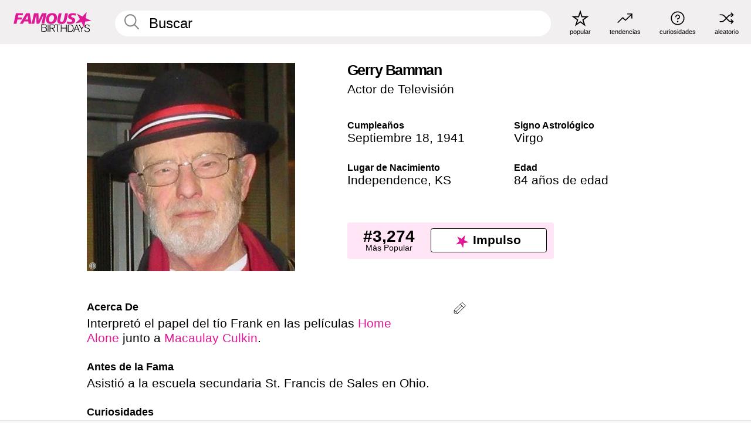

--- FILE ---
content_type: text/html; charset=UTF-8
request_url: https://es.famousbirthdays.com/people/gerry-bamman.html
body_size: 9632
content:
<!DOCTYPE html>
<html lang= "es">
  <head>
    <meta charset="utf-8">
    
    <link rel="preconnect" href="https://a.pub.network/" crossorigin />
    <link rel="preconnect" href="https://d.pub.network/" crossorigin />
    
     
            <link rel="preload" href="https://www.famousbirthdays.com/faces/bamman-gerry-image.jpg" as="image" imagesrcset="https://www.famousbirthdays.com/thumbnails/bamman-gerry-medium.jpg 190w, https://www.famousbirthdays.com/thumbnails/bamman-gerry-large.jpg 250w, https://www.famousbirthdays.com/faces/bamman-gerry-image.jpg 300w" imagesizes="(max-width: 767px) 300px, 300px" fetchpriority="high">
          
    
    
    <meta name="viewport" content="width=device-width, initial-scale=1">
        <title>Gerry Bamman Edad, Familia, Biografía | Famous Birthdays</title>
        <meta name="description" content="Interpretó el papel del tío Frank en las películas Home Alone junto a Macaulay Culkin.">

    <link rel="icon" href="/favicon.ico" sizes="any">
    <link rel="icon" href="/favicon.svg?3" type="image/svg+xml">
    <link rel="icon" href="/favicon-32.png?3" sizes="32x32" type="image/png">
    <link rel="apple-touch-icon" href="https://es.famousbirthdays.com/apple-touch-icon.png">

          <script type="application/ld+json">
    {"@context":"https://schema.org","@type":"Person","@id":"https://es.famousbirthdays.com/people/gerry-bamman.html#person","url":"https://es.famousbirthdays.com/people/gerry-bamman.html","name":"Gerry Bamman","givenName":"Gerry","familyName":"Bamman","image":{"@type":"ImageObject","url":"https://www.famousbirthdays.com/faces/bamman-gerry-image.jpg"},"sameAs":["https://en.wikipedia.org/wiki/Gerry_Bamman"],"description":"Interpretó el papel del tío Frank en las películas Home Alone junto a Macaulay Culkin.","jobTitle":"Actor de Televisión","birthDate":"1941-09-18","birthPlace":{"@type":"Place","name":"Independence, Kansas, Estados Unidos"}}</script>

<script type="application/ld+json">
{
    "@context": "https://schema.org",
    "@type": "WebPage",
    "url": "https://es.famousbirthdays.com/people/gerry-bamman.html",
    "name": "Gerry Bamman Edad, Familia, Biografía | Famous Birthdays",
    "description": "Descubre más sobre Gerry Bamman: su cumpleaños, lo que hizo antes de la fama, su vida de familia, curiosidades, popularidad y más.",
    "inLanguage": "es",
    "primaryImageOfPage": {
        "@type": "ImageObject",
        "url": "https://www.famousbirthdays.com/faces/bamman-gerry-image.jpg"
    },
    "mainEntity": {
        "@id": "https://es.famousbirthdays.com/people/gerry-bamman.html#person"
    }
}
</script>
    
    <script type="application/ld+json"> {
    "@context": "https://schema.org",
    "@graph": [
        {
            "@type": "Organization",
            "@id": "https://www.famousbirthdays.com/#organization",
            "name": "Famous Birthdays",
            "url": "https://www.famousbirthdays.com/",
            "logo": {
                "@type": "ImageObject",
                "url": "https://www.famousbirthdays.com/apple-touch-icon.png",
                "width": 180,
                "height": 180
            },
            "sameAs": [
                "https://www.instagram.com/famousbirthdays",
                "https://www.tiktok.com/@famousbirthdays",
                "https://twitter.com/famousbirthdays",
                "https://www.youtube.com/@famousbirthdays"
            ]
        },
        {
            "@type": "WebSite",
            "@id": "https://es.famousbirthdays.com/#website",
            "url": "https://es.famousbirthdays.com/",
            "name": "Famous Birthdays",
            "inLanguage": "es",
            "publisher": {
                "@id": "https://www.famousbirthdays.com/#organization"
            }
        }
    ]
} </script>

    <link rel="manifest" href="/manifest.json">

        <style id="critical-universal">
      :root{--colorWhite:#fff;--colorBlack:#000;--colorPink:#df1995;--colorWhitePink:#ffe5f5;--colorLightPink:#ffd2ef;--colorGrey:#f1efef;--colorDarkerGrey:#868686}*,*::before,*::after{box-sizing:border-box}html,body{margin:0;padding:0}html{font-size:4.1026vw}body{font-family:Helvetica,sans-serif;background:var(--colorWhite);color:var(--colorBlack);width:100%;font-size:1.6rem;line-height:1.2;-webkit-font-smoothing:antialiased;-moz-osx-font-smoothing:grayscale}img,picture{display:block;max-width:100%;height:auto}main{display:block;max-width:1600px;margin:0 auto;padding:5.5rem 0 1.25rem}a{color:var(--colorPink);text-decoration:none}h1 a,h2 a,h3 a,h4 a,h5 a{color:var(--colorBlack);text-decoration:none}p{margin:0}.type-36-b{font-size:1.75rem;line-height:1.05;font-weight:700;letter-spacing:-.01em}.type-34{font-size:1.75rem;line-height:100%;font-weight:700;letter-spacing:-.0625em}.type-28{font-size:1.75rem;line-height:1;font-weight:700}.type-24-26,.type-24-26-small{font-size:1.5rem;line-height:1.1}.type-16-18{font-size:1rem;line-height:1;font-weight:700}.type-16-18-small{font-size:1rem;line-height:1.1;font-weight:700}.type-20-24{font-size:1.25rem;line-height:1.2}.type-14-16{font-size:.875rem;line-height:.9}.type-36{font-size:2rem;line-height:.9;font-weight:700}.site-header{background-color:var(--colorGrey);padding:1.125rem 1rem;display:flex;align-items:center;justify-content:space-between;position:fixed;width:100%;box-sizing:border-box;z-index:3}.site-header__home{margin-right:1rem;width:2.625rem}.site-header__logo{display:none;height:3.5rem}.site-header__logo svg{display:block;width:9.625rem;height:2.5rem}.site-header__logo-mobile{display:flex;width:2.875rem;height:2.875rem;color:var(--colorPink)}.site-header__logo-mobile svg{display:block;width:2.875rem;height:2.875rem}.site-navigation{align-items:center;flex-basis:23.125rem;justify-content:space-between;display:none}.site-navigation a{margin-left:2.25rem;color:var(--colorBlack);text-decoration:none;text-transform:lowercase}.site-navigation a svg{margin:0 auto;display:block;max-width:100%;max-height:100%;fill:transparent}.site-navigation a svg.icon--popular{width:2.125rem;height:2.125rem}.site-navigation a svg.icon--trending{width:1.8125rem;height:1.125rem}.site-navigation a svg.icon--qa{width:1.5625rem;height:1.4375rem}.site-navigation a svg.icon--trivia{width:1.6875rem;height:1.6875rem}.site-navigation a svg.icon--random{width:1.75rem;height:1.4375rem}.site-navigation a span{margin-top:.125rem;display:none;text-align:center;font-size:.75rem;line-height:1.1;white-space:nowrap}.site-navigation a .site-navigation__icon{margin:0;display:flex;height:2.25rem;justify-content:center;align-items:center}.search{display:flex;width:100%;padding:0;position:relative}.search fieldset{margin:0;padding:0;border:0;width:100%;display:flex;position:relative;height:2.75rem}.search fieldset input{display:flex;width:100%;padding:.5rem 0 .5rem 1.125rem;box-sizing:border-box;border-radius:1.875rem;color:var(--colorBlack);border:.125rem solid var(--colorWhite);background-color:var(--colorWhite);appearance:none}.search fieldset input.search-bar{height:3.125rem;line-height:3.125rem;padding-top:0;padding-bottom:0}.search fieldset input::-webkit-search-decoration,.search fieldset input::-webkit-search-cancel-button,.search fieldset input::-webkit-search-results-button,.search fieldset input::-webkit-search-results-decoration{display:none!important}.search-button{margin:0;padding:0;border:0;background:none;position:absolute;right:1.125rem;top:50%;transform:translateY(-50%);cursor:pointer;color:var(--colorDarkerGrey)}.search-button svg{display:block;width:1.125rem;height:1.125rem}.search-suggestions{display:none}.side-paddings{padding:0 1rem}.columns-2,.columns-3{display:grid;grid-template-columns:1fr;grid-gap:1rem}.section-row{margin-bottom:3rem}.section-row>h1{padding-inline:1rem}.sr-only{position:absolute!important;width:1px!important;height:1px!important;padding:0!important;margin:-1px!important;overflow:hidden!important;clip:rect(0,0,0,0)!important;white-space:nowrap!important;border:0!important}@media(min-width:768px){html{font-size:1.1111vw}body{font-size:1.5rem}main{padding-bottom:2.25rem;min-height:calc(100vh - 13.25rem);box-sizing:border-box}.type-24-26,.type-24-26-small{font-size:2rem}.type-16-18{font-size:1.125rem;line-height:1.2}.type-16-18-small{font-size:1.125rem}.type-20-24{font-size:1.5rem}.type-14-16{font-size:1rem;line-height:1.1}.site-header{padding:.875rem 1.5rem}.site-header__home{margin-right:2.625rem;flex-basis:9.6666875rem;width:9.625rem}.site-header__logo{display:flex;align-items:center}.site-header__logo-mobile{display:none}.site-navigation{display:flex}.site-navigation a span{display:block}.search fieldset input{width:100%;padding:.75rem 0 .75rem 1.25rem}.search-button svg{width:1.8125rem;height:1.8125rem}.layout--is-medium-narrow{padding-left:4.5rem;padding-right:4.5rem}.layout--is-narrow{padding-left:8.875rem;padding-right:8.875rem}.side-paddings{padding:0 1.5rem}.columns-2{grid-template-columns:repeat(2,1fr);grid-column-gap:1.5rem}.columns-3{grid-template-columns:repeat(3,1fr);grid-column-gap:1.5rem}.section-row{margin-bottom:1.5rem}}@media(min-width:1600px){html{font-size:16px}}.tiles{margin-bottom:1rem;display:grid;grid-template-columns:repeat(2,1fr);row-gap:1rem}.tiles--gap-Y{column-gap:1rem}.tile{width:100%;position:relative;display:block;text-decoration:none;color:var(--colorBlack)}.tile p{margin:0}.tile p:first-of-type{margin-bottom:.25rem}.tile__picture{margin-bottom:.75rem;border-radius:1.875rem;overflow:hidden;max-width:100%;aspect-ratio:1 / 1}.profile-video-thumbnail{aspect-ratio:16/9}.tile__picture picture,.tile__picture img{display:block;width:100%;height:100%;object-fit:cover;object-position:center}.tile:nth-child(7){display:none}.tile__item{min-width:0}.tile__star-ranking{position:absolute;top:-.85rem;left:-.85rem;color:var(--colorLightPink)}.tile__star-ranking svg{display:block;width:3.25rem;height:3.25rem}.tile__star-ranking span{color:var(--colorBlack);position:absolute;top:50%;left:50%;transform:translate(-66%,-50%)}.tiles-module{padding:0 1rem}.tiles-module h2{margin:0 0 1rem 0}.tiles-module--no-paddings{padding:0}.tiles-module--capitalized h2,.tiles-module--capitalized h1{text-transform:uppercase}@media(min-width:768px){.tiles{grid-template-columns:repeat(6,1fr);row-gap:1.5rem}.tiles--gap-Y{column-gap:1.5rem}.tile:nth-child(7){display:block}.tile__star-ranking{display:block;top:-1.5rem;left:-1.5rem}.tile__star-ranking svg{width:4.375rem;height:4.375rem}.tiles-module{padding:0 1.5rem}}.todays-birthdays-module h1{margin:1.5rem 0 1.25rem 0;padding:0 1rem;text-transform:uppercase}.todays-birthdays-module .todays-birthdays-module__row:last-of-type{display:none}@media(min-width:768px){.todays-birthdays-module h1{margin:1.5rem 0;padding:0 1.5rem}.todays-birthdays-module .todays-birthdays-module__row:first-of-type .tile__item:last-of-type{display:none}.todays-birthdays-module .todays-birthdays-module__row:last-of-type{display:block}}.bio-module h1{margin:0}.bio-module h1 span{display:block}.bio-module .bio-module__profession{margin:0}.bio-module__info{padding:0 1rem}.bio-module .picture{margin-bottom:1.5rem}.bio-module .picture picture,.bio-module .picture img{display:block;width:100%;height:auto}.bio-module__person-attributes{margin-top:2rem;display:grid;grid-template-columns:1fr 1fr;grid-gap:1.125rem}.bio-module__person-attributes p{margin:0}.bio-module__person-attributes p span{display:block}.bio-module a{color:var(--colorBlack);text-decoration:none}.bio-module__full-name,.bio-module__person-attributes .type-16-18{text-transform:none}@media(min-width:768px){.bio-module{padding:2rem 1.5rem 0 1.5rem;display:flex;justify-content:space-between}.bio-module h1{margin-bottom:.625rem}.bio-module__info{padding:0}.bio-module .column:nth-child(2){margin-left:3.5rem;flex:0 0 38rem}.bio-module .picture{margin-bottom:0}.bio-module__person-attributes{margin-top:2.75rem;grid-gap:2rem}}.profile-pictures-carousel__randomizer{position:absolute;top:1rem;right:1rem;display:block;z-index:2}.profile-pictures-carousel__randomizer a{color:var(--colorBlack);background-color:rgba(241,239,239,.4);width:2.5rem;height:2.5rem;display:flex;align-items:center;justify-content:center;border-radius:50%}.profile-pictures-carousel__randomizer svg{display:block;width:1.625rem;height:1.25rem}.profile-pictures-carousel__share{position:absolute;top:.5rem;display:none}.profile-pictures-carousel__share a{color:var(--colorBlack);background-color:rgba(241,239,239,.4);width:2.5rem;height:2.5rem;display:flex;align-items:center;justify-content:center;border-radius:50%}.profile-pictures-carousel__share svg{display:block;width:1.625rem;height:1.625rem}.profile-pictures-carousel{margin-bottom:1.5rem;width:100%;aspect-ratio:404/394;position:relative;overflow:hidden}.profile-pictures-carousel>input,.profile-pictures-carousel>label{position:absolute;opacity:0;pointer-events:none}.profile-pictures-carousel__viewport{display:flex;width:100%;height:100%;overflow-x:scroll;overflow-y:hidden;scroll-snap-type:x mandatory;scroll-behavior:smooth;scrollbar-width:none}.profile-pictures-carousel__viewport::-webkit-scrollbar{display:none}.profile-pictures-carousel__viewport>.profile-pictures-carousel__slide{display:flex;justify-content:center;align-items:center;flex:0 0 100%;scroll-snap-align:center}.profile-pictures-carousel__slide img{display:block;width:100%;height:100%;object-fit:cover}@media(max-width:767px){.profile-pictures-carousel{aspect-ratio:initial;justify-content:center;display:flex}.profile-pictures-carousel__viewport{max-width:320px;min-height:320px}.profile-pictures-carousel__viewport>.profile-pictures-carousel__slide{flex:0 0 100%}}.slide-anchor,input.slide-anchor,input[type="radio"].slide-anchor{display:none!important}.profile-pictures-carousel__controls,.profile-pictures-carousel__control-arrows,.profile-pictures-carousel__swipe-indicator,.profile-pictures-carousel__randomizer,.profile-pictures-carousel__share{display:none}@media(min-width:768px){.profile-pictures-carousel{width:90%;overflow:visible}.profile-pictures-carousel>label{position:static;opacity:1;pointer-events:auto}.profile-pictures-carousel__viewport{overflow:hidden;scroll-snap-type:none;scroll-behavior:unset}.profile-pictures-carousel__viewport>.profile-pictures-carousel__slide{scroll-snap-align:end}}.bio-module__boost-block,.group-info-module__boost-block{margin-top:2.5rem;max-width:24.75rem}.boost-block{padding:.75rem .875rem;display:grid;grid-template-columns:1fr 1fr;grid-gap:.875rem;align-items:center;border-radius:.25rem;background:var(--colorWhitePink);color:var(--colorBlack)}.boost-block p{margin:0;text-align:center}.boost-block p span{display:block}.boost-block__rank.type-36{font-size:2rem}button{margin:0;padding:0;border:none;background:none;font-family:inherit;font-size:100%;line-height:1.15}.bar-button{padding:.875rem 3rem;border:.0625rem solid var(--colorBlack);display:flex;align-items:center;justify-content:center;border-radius:.25rem;background:var(--colorWhite);color:var(--colorBlack);cursor:pointer;font-size:1.75rem;line-height:1;font-weight:700;box-sizing:border-box}.bar-button .icon{margin-right:.25rem}.bar-button .icon svg{display:block;width:1.5rem;height:1.5rem}#btn-boost,.btn-group-boost{padding:.625rem 3rem;font-size:1.5rem}@media(min-width:768px){.bio-module__boost-block{margin-top:4.125rem}}.ranking-item{margin-bottom:.625rem;padding:.25rem .5rem;display:flex;justify-content:space-between;align-items:center;background:var(--colorGrey);border-radius:.625rem;text-decoration:none;color:var(--colorBlack)}.ranking-item__profile{display:flex;align-items:center;width:72%;height:4.4rem}.ranking-item__picture{margin:0 .75rem 0 .25rem;border-radius:1.875rem;overflow:hidden;flex:0 0 20%;aspect-ratio:1/1}.ranking-item__picture img{display:block;width:100%;height:auto}@media(min-width:768px){.ranking-item__picture{flex:0 0 25%}}</style>
        <link rel="preload" href="/static/css/combined.min.css?v507" as="style" onload="this.onload=null;this.rel='stylesheet'">
    <noscript><link rel="stylesheet" href="/static/css/combined.min.css?v507"></noscript>

  

        
          <link rel="canonical" href="https://es.famousbirthdays.com/people/gerry-bamman.html"/>
    
          <script data-cfasync="false" type="text/javascript">
    var freestar = freestar || {};
    freestar.queue = freestar.queue || [];
    freestar.config = freestar.config || {};
    freestar.config.enabled_slots = [];
    freestar.initCallback = function () { (freestar.config.enabled_slots.length === 0) ? freestar.initCallbackCalled = false : freestar.newAdSlots(freestar.config.enabled_slots) }
</script>
<script>
var useSSL="https:"==document.location.protocol</script>
    
           
      
      <meta property="og:site_name" content="Famous Birthdays">
      <meta property="og:type" content="profile">
      <meta property="og:url" content="https://es.famousbirthdays.com/people/gerry-bamman.html">
      <meta property="og:title" content="Descubre más sobre Gerry Bamman">
      <meta property="og:description" content="Interpretó el papel del tío Frank en las películas Home Alone junto a Macaulay Culkin.">

      <meta property="og:image" content="https://www.famousbirthdays.com/faces/bamman-gerry-image.jpg">
      <meta property="og:image:alt" content="Descubre más sobre Gerry Bamman">
      
      
      
      
      
            <meta property="profile:first_name" content="Gerry">
                  <meta property="profile:last_name" content="Bamman">
      
      <meta name="twitter:card" content="summary_large_image">
      <meta name="twitter:site" content="@famousbirthdays">
      <meta name="twitter:title" content="Descubre más sobre Gerry Bamman">
      <meta name="twitter:description" content="Interpretó el papel del tío Frank en las películas Home Alone junto a Macaulay Culkin.">
      <meta name="twitter:image" content="https://www.famousbirthdays.com/faces/bamman-gerry-image.jpg">
      <meta name="twitter:image:alt" content="Descubre más sobre Gerry Bamman">

    
    


    
  </head>
  <body>
    <div class="site-header">
  <a href="/" class="site-header__home" aria-label="To Famous Birthdays homepage">
    <span class="site-header__logo">
      <svg class="icon icon--logo-fb">
        <use xlink:href="/static/fonts/famous-icons.svg#icon-logo-fb"></use>
      </svg>
    </span>
    <span class="site-header__logo-mobile">
      <svg class="icon icon--logo-fb-mobile">
        <use xlink:href="/static/fonts/famous-icons.svg#icon-logo-fb-mobile"></use>
      </svg>
    </span>
  </a>
  <form id="fb_search" class="search  " role="form" name="fb_search" action="/search" method="post">
	<fieldset>
	    <input autocomplete="off" id="main-search" type="search" name="q" placeholder=" Buscar " class="type-24-26 search-bar"  aria-label="Enter Celebrity or Date" maxlength="80"  data-dark_theme="0" >
	    <div class="search-button">
	      <svg class="icon icon--search">
	        <use xlink:href="/static/fonts/famous-icons.svg#icon-search"></use>
	      </svg>
	    </div>  
	    <button type="submit" class="search-submit" aria-label="Search"></button>
	    <ul  id="autocomplete-suggestions"  class="autocomplete-suggestions search-suggestions " ></ul>
	    
	</fieldset>
</form>



  <div class="site-navigation">
    <a href="/most-popular-people.html" title="popular">
      <span class="site-navigation__icon">
        <svg class="icon icon--popular">
          <use xlink:href="/static/fonts/famous-icons.svg#icon-popular"></use>
        </svg>
      </span>
      <span>popular</span>
    </a>
    <a href="/trending" title="tendencias ">
      <span class="site-navigation__icon">
        <svg class="icon icon--trending">
          <use xlink:href="/static/fonts/famous-icons.svg#icon-trending"></use>
        </svg>
      </span>
      <span>tendencias </span>
    </a>

        <a href="/trivia" title="curiosidades">
      <span class="site-navigation__icon">
        <svg class="icon icon--trivia">
          <use xlink:href="/static/fonts/famous-icons.svg#icon-trivia"></use>
        </svg>
      </span>
      <span>curiosidades</span>
    </a>
    <a id="random-person" href="#" title="aleatorio" class="random-person">
      <span class="site-navigation__icon">
        <svg class="icon icon--random">
          <use xlink:href="/static/fonts/famous-icons.svg#icon-random"></use>
        </svg>
      </span>
      <span>aleatorio</span>
    </a>
  </div>
</div>
    <main class=" layout--is-narrow ">
       <div class="section-row modifierSize section-row--size-xs section-half-bottom">
	<div class="bio-module ">
		<div class="column">
			
												<div class="profile-pictures-carousel">
					<input name="profile-pictures-carousel" id="slide-0" type="radio" class="slide-anchor" checked>
					<div class="profile-pictures-carousel__viewport">
						<div class="profile-pictures-carousel__slide slide-0">
							<img src="https://www.famousbirthdays.com/faces/bamman-gerry-image.jpg" srcset="https://www.famousbirthdays.com/thumbnails/bamman-gerry-medium.jpg 190w, https://www.famousbirthdays.com/thumbnails/bamman-gerry-large.jpg 250w, https://www.famousbirthdays.com/faces/bamman-gerry-image.jpg 300w" sizes="(max-width: 767px) 300px, 300px" width="300" height="300" alt="Gerry Bamman Profile Picture" loading="eager" fetchpriority="high" decoding="async">
						</div>
					</div>
					<div class="profile-pictures-carousel__share share-control-0 hidden-sm hidden-md hidden-lg"><a id="share-person-mobile-single" href="#" title="Share" class="share-person-mobile" data-share-url="https://es.famousbirthdays.com/people/gerry-bamman.html"><svg class="icon icon--share" width="24" height="24" viewBox="0 0 24 24" fill="currentColor" xmlns="http://www.w3.org/2000/svg"><path d="M14.54 6.62L12 4.08l-2.54 2.54-.67-.67L12 2.74l3.21 3.21z"></path><path d="M11.5 3.5h1v10h-1z"></path><path d="M16.8 19.2H7.2c-.81 0-1.44-.63-1.44-1.44V9.12c0-.81.63-1.44 1.44-1.44h3.36v.96H7.2c-.29 0-.48.19-.48.48v8.64c0 .29.19.48.48.48h9.6c.29 0 .48-.19.48-.48V9.12c0-.29-.19-.48-.48-.48h-3.36v-.96h3.36c.81 0 1.44.63 1.44 1.44v8.64c0 .81-.63 1.44-1.44 1.44z"></path></svg></a></div>
					<div class="profile-pictures-carousel__randomizer hidden-sm hidden-md hidden-lg"><a id="random-person-mobile" href="#" title="Random" class="random-person-mobile"><svg class="icon icon--random"><use xlink:href="/static/fonts/famous-icons.svg#icon-random"></use></svg></a></div>
				</div>
							
						    <div class="icon-trivia-touch-region">
			    </div>
				<svg class="icon icon--trivia img-src">
					<use xlink:href="/static/fonts/famous-icons.svg#icon-img-src"></use>
				</svg>
				<div class="img-src-overlay">
					

					<div class="img-src-overlay-content">
												<a href="https://www.flickr.com/photos/greg2600/40443373313/" target="_blank" rel="noopener" rel="nofollow">Fuente</a>
																		&nbsp;&nbsp;
						<a href="https://creativecommons.org/licenses/by-sa/2.0/deed.en" target="_blank" rel="noopener" rel="nofollow">Licencia</a>
											</div>
				
				</div>
					</div>

		<div class="column">
			<div class="bio-module__info">
				<h1 class="type-34">
		        <span class="bio-module__full-name">Gerry Bamman</span>
		        						      </h1>
		      				<p class="type-20-24 bio-module__profession">
					<a href="https://es.famousbirthdays.com/profession/tvactor.html"> 
						Actor de Televisión
					</a>
				</p>
			  
			  	<div class="bio-module__person-attributes">
			  					  		<p>
			          <span class="type-16-18">
			          	 Cumpleaños 			          </span>
			          <span>
			          																<a href="/september18.html">Septiembre 18</a>,    <a href="/year/1941.html">1941</a> 									          </span>
			        </p>
			        
			        			        <p>
			          <span class="type-16-18">Signo Astrológico</span>
			          <span><a  href="/astrology/virgo.html">Virgo</a></span>
			        </p>
			        
			        <p>
			          <span class="type-16-18">Lugar de Nacimiento</span>
			          <span>
			          																Independence,
													
																														<a href="/birthplace/kansas.html">  KS </a>
																								          </span>
			        </p>

			        			        <p>
			          <span class="type-16-18">Edad </span>
			          <span><a href="/age/84.html">84 años de edad</a></span>
			        </p>
			        			  	</div>
			</div>

						<div class="bio-module__boost-block">
				<div class="boost-block type-14-16">
					<p>
			          <span class="boost-block__rank type-36">#3,274</span>
			          <span>Más Popular</span>
			        </p>
			        <button id="btn-boost" class="bar-button type-28 btn-boost" type="button">
			        	<span class="icon">
					      <svg class="icon icon--logo-fb-mobile">
					        <use xlink:href="/static/fonts/famous-icons.svg#icon-logo-fb-mobile"></use>
					      </svg>
					    </span>
				    	<span>Impulso</span>
				    </button>
				</div>
							</div>
					</div>
	</div>
</div>

<div class="section-row modifierSize section-row--size-s section-no-bottom">
	<div class="about-container">
		<div class="about">
			<div class="about-module section-half-bottom-desktop">
				<h2>Acerca De </h2>
  				<p>Interpretó el papel del tío Frank en las películas <a href="https://es.famousbirthdays.com/movies/home-alone.html">Home Alone</a> junto a <a href="https://es.famousbirthdays.com/people/macaulay-culkin.html">Macaulay Culkin</a>.</p>

  				<h2>Antes de la Fama</h2>
				<p>Asistió a la escuela secundaria St. Francis de Sales en Ohio.</p>

				<h2>Curiosidades</h2>
				<p>Interpretó el papel del abogado Stan Gillum en la serie de TV dramática <a href="https://es.famousbirthdays.com/shows/svu.html">Law & Order: Special Victims Unit</a>.</p>

				<h2>Vida Familiar</h2>
				<p>Tiene un hijo con su ex esposa Emily Mann, con quien se casó en 1981.</p>

				<h2>Asociación</h2>
				<p >Apareció en la película A Secret Promise junto a Ron Silver.</p>


				
								<div class="inline-banners inline-banners-profile hidden-md hidden-lg">
					<div align="center" data-freestar-ad="__300x250" id="famousbirthdays_incontent_4">
  <script data-cfasync="false" type="text/javascript">
    freestar.config.enabled_slots.push({ placementName: "famousbirthdays_incontent_4", slotId: "famousbirthdays_incontent_4" });
  </script>
</div>



				</div>
								
				<a id="btn-edit" href="#" class="to-edit btn-edit" data-url="gerry-bamman.html" title="Send Suggestion">
					<svg class="icon icon--pencil">
					  	<use xlink:href="/static/fonts/famous-icons.svg#icon-pencil"></use>
					</svg>
				</a>
			</div>

			
			
		</div>
      
		<div class="banners profile-sidebar">
			<div align="center" data-freestar-ad="__300x600" id="famousbirthdays_siderail_right_1">
  <script data-cfasync="false" type="text/javascript">
    freestar.config.enabled_slots.push({ placementName: "famousbirthdays_siderail_right_1", slotId: "famousbirthdays_siderail_right_1" });
  </script>
</div>



			
					</div>
	</div>
</div>

<div class="section-row modifierSize section-row--size-s">
	<div class="popularity-module">
		<h2 class="type-30-32">
			Popularidad 

			 
				 
					<a  href="/trending/top5000"  class="btn-trend">
						<svg class="icon icon--trending">
							<use xlink:href="/static/fonts/famous-icons.svg#icon-arrow-up"></use>
						</svg>
						 
							22
											
					</a>
				 
			

			

		</h2>
		<div class="columns-3 popularity-module__inner">
			<div class="column">
																<a class="ranking-item ranking-item--theme-LightPink ranking-item--size-s" href="/most-popular-people.html">
						  <span class="ranking-item__profile type-24-26">
						    
						    <span class="ranking-item__label">Más Popular</span>
						  </span>
						  <span class="ranking-item__rank type-36">
						   #3,274
						  </span>
						</a>
																					<a class="ranking-item ranking-item--theme-LightPink ranking-item--size-s" href="/september18.html">
						  <span class="ranking-item__profile type-24-26">
						    
						    <span class="ranking-item__label">Nacidos en Septiembre 18</span>
						  </span>
						  <span class="ranking-item__rank type-36">
						   #12
						  </span>
						</a>
																																																	
			</div>
			<div class="column">
																																		<a class="ranking-item ranking-item--theme-BabyPink ranking-item--size-s" href="/age/84.html">
						  <span class="ranking-item__profile type-24-26">
						    
						    <span class="ranking-item__label">84 Años</span>
						  </span>
						  <span class="ranking-item__rank type-36">
						   #5
						  </span>
						</a>
																					<a class="ranking-item ranking-item--theme-PalePink ranking-item--size-s" href="/birthplace/kansas.html">
						  <span class="ranking-item__profile type-24-26">
						    
						    <span class="ranking-item__label">Nacidos en Kansas</span>
						  </span>
						  <span class="ranking-item__rank type-36">
						   #9
						  </span>
						</a>
																															
			</div>
			<div class="column">
																																																				<a class="ranking-item ranking-item--theme-BlushPink ranking-item--size-s" href="/names/gerry.html">
						  <span class="ranking-item__profile type-24-26">
						    
						    <span class="ranking-item__label">Primer Nombre Gerry</span>
						  </span>
						  <span class="ranking-item__rank type-36">
						   #1
						  </span>
						</a>
																					<a class="ranking-item ranking-item--theme-MiddletonPink ranking-item--size-s" href="/profession/from/actor-kansas.html">
						  <span class="ranking-item__profile type-24-26">
						    
						    <span class="ranking-item__label">Actor Nacidos en Kansas</span>
						  </span>
						  <span class="ranking-item__rank type-36">
						   #4
						  </span>
						</a>
													
			</div>
		</div>
	</div>
</div>






	<div class="section-row  modifierSize section-row--size-xs section-half-bottom ">
		<div class="tiles-module grid-item-aspect-1-1">
			<h2 class="type-30-32">
				 Los Fans de Gerry Bamman También Vieron 			</h2>
			<div class="tiles tiles--columns-4 tiles--gap-Y tiles--only-last-4-mobile">

												<div class="tile__item">
					<a class="tile" href="https://es.famousbirthdays.com/people/macaulay-culkin.html">
						<div class="tile__picture">
								<img src="https://www.famousbirthdays.com/thumbnails/culkin-m-medium.jpg" srcset="https://www.famousbirthdays.com/thumbnails/culkin-m-medium.jpg 190w, https://www.famousbirthdays.com/thumbnails/culkin-m-large.jpg 250w, https://www.famousbirthdays.com/faces/culkin-m-image.jpg 300w" sizes="(max-width: 767px) 160px, 300px" width="190" height="190" alt="Macaulay Culkin" loading="lazy" decoding="async">
						</div>
							<p class="type-16-18-small">Macaulay Culkin</p>
													    	<p class="tile__description type-14-16">Actor de Cine</p>
						    						</a>
					</div>
								<div class="tile__item">
					<a class="tile" href="https://es.famousbirthdays.com/people/gary-kemp.html">
						<div class="tile__picture">
								<img src="https://www.famousbirthdays.com/thumbnails/kemp-gary-medium.jpg" srcset="https://www.famousbirthdays.com/thumbnails/kemp-gary-medium.jpg 190w, https://www.famousbirthdays.com/thumbnails/kemp-gary-large.jpg 250w, https://www.famousbirthdays.com/faces/kemp-gary-image.jpg 300w" sizes="(max-width: 767px) 160px, 300px" width="190" height="190" alt="Gary Kemp" loading="lazy" decoding="async">
						</div>
							<p class="type-16-18-small">Gary Kemp</p>
													    	<p class="tile__description type-14-16">Guitarrista</p>
						    						</a>
					</div>
								<div class="tile__item">
					<a class="tile" href="https://es.famousbirthdays.com/people/kevin-costner.html">
						<div class="tile__picture">
								<img src="https://www.famousbirthdays.com/thumbnails/costner-kevin-medium.jpg" srcset="https://www.famousbirthdays.com/thumbnails/costner-kevin-medium.jpg 190w, https://www.famousbirthdays.com/thumbnails/costner-kevin-large.jpg 250w, https://www.famousbirthdays.com/faces/costner-kevin-image.jpg 300w" sizes="(max-width: 767px) 160px, 300px" width="190" height="190" alt="Kevin Costner" loading="lazy" decoding="async">
						</div>
							<p class="type-16-18-small">Kevin Costner</p>
													    	<p class="tile__description type-14-16">Actor de Cine</p>
						    						</a>
					</div>
								<div class="tile__item">
					<a class="tile" href="https://es.famousbirthdays.com/people/linda-thompson.html">
						<div class="tile__picture">
								<img src="https://www.famousbirthdays.com/thumbnails/thompson-linda-medium.jpg" srcset="https://www.famousbirthdays.com/thumbnails/thompson-linda-medium.jpg 190w, https://www.famousbirthdays.com/thumbnails/thompson-linda-large.jpg 250w, https://www.famousbirthdays.com/faces/thompson-linda-image.jpg 300w" sizes="(max-width: 767px) 160px, 300px" width="190" height="190" alt="Linda Thompson" loading="lazy" decoding="async">
						</div>
							<p class="type-16-18-small">Linda Thompson</p>
													    	<p class="tile__description type-14-16">Actriz de Cine</p>
						    						</a>
					</div>
											</div>
		</div>
	</div>
	
	
			<div class="banners">
	<div align="center" data-freestar-ad="__300x250 __970x90" id="famousbirthdays_incontent_1">
  <script data-cfasync="false" type="text/javascript">
    freestar.config.enabled_slots.push({ placementName: "famousbirthdays_incontent_1", slotId: "famousbirthdays_incontent_1" });
  </script>
</div>



</div>	
	<div class="section-row ">
		<div class="tiles-module grid-item-aspect-1-1">
			<h2 class="type-30-32">
				   Gerry Bamman Es Miembro De   			</h2>
			<div class="tiles tiles--columns-4 tiles--gap-Y tiles--only-last-4-mobile">

														<div class="tile__item">
						<a class="tile" href="/movies/home-alone.html">
							<div class="tile__picture">
																<img src="https://www.famousbirthdays.com/group_images/thumbnails/home-alone-movie.jpg" srcset="https://www.famousbirthdays.com/group_images/thumbnails/home-alone-movie.jpg 190w, https://www.famousbirthdays.com/group_images/small/home-alone-movie.jpg 250w, https://www.famousbirthdays.com/group_images/crop/home-alone-movie.jpg 320w" sizes="(max-width: 767px) 160px, 300px" width="190" height="190" alt="Home Alone" loading="lazy" decoding="async">
															</div>
							<p class="type-16-18-small">Home Alone</p>
						</a>
					</div>
				
									<div class="tile__item">
						<a class="tile" href="/movies/home-alone-2.html">
							<div class="tile__picture">
																<img src="https://www.famousbirthdays.com/group_images/thumbnails/home-alone-2-movie.jpg" srcset="https://www.famousbirthdays.com/group_images/thumbnails/home-alone-2-movie.jpg 190w, https://www.famousbirthdays.com/group_images/small/home-alone-2-movie.jpg 250w, https://www.famousbirthdays.com/group_images/crop/home-alone-2-movie.jpg 320w" sizes="(max-width: 767px) 160px, 300px" width="190" height="190" alt="Home Alone 2: Lost in New York" loading="lazy" decoding="async">
															</div>
							<p class="type-16-18-small">Home Alone 2: Lost in New York</p>
						</a>
					</div>
				
									<div class="tile__item">
						<a class="tile" href="/movies/the-bodyguard.html">
							<div class="tile__picture">
																<img src="https://www.famousbirthdays.com/group_images/thumbnails/the-bodyguard-movie.jpg" srcset="https://www.famousbirthdays.com/group_images/thumbnails/the-bodyguard-movie.jpg 190w, https://www.famousbirthdays.com/group_images/small/the-bodyguard-movie.jpg 250w, https://www.famousbirthdays.com/group_images/crop/the-bodyguard-movie.jpg 320w" sizes="(max-width: 767px) 160px, 300px" width="190" height="190" alt="The Bodyguard" loading="lazy" decoding="async">
															</div>
							<p class="type-16-18-small">The Bodyguard</p>
						</a>
					</div>
				
									<div class="tile__item">
						<a class="tile" href="/age/84.html">
							<div class="tile__picture">
																<img src="https://www.famousbirthdays.com/thumbnails/nolte-nick-movieactor-medium.jpg" srcset="https://www.famousbirthdays.com/thumbnails/nolte-nick-movieactor-medium.jpg 190w, https://www.famousbirthdays.com/thumbnails/nolte-nick-movieactor-large.jpg 250w, https://www.famousbirthdays.com/faces/nolte-nick-movieactor-image.jpg 300w" sizes="(max-width: 767px) 160px, 300px" width="190" height="190" alt="84 Años" loading="lazy" decoding="async">
															</div>
							<p class="type-16-18-small">84 Años</p>
						</a>
					</div>
				
											</div>
		</div>
	</div>

	
	


	


	<div class="section-row">
		<div class="columns-2">
							<div class="column today-tiles-container">
					<div class="tiles-module">
						<h2 class="type-30-32"><a href="/september18.html">Más Cumpleaños Septiembre 18</a></h2>

						<div class="tiles tiles--columns-3 tiles--gap-Y tiles--only-last-2-mobile">

										<div class="tile__item">
						<a class="tile" href="https://es.famousbirthdays.com/people/aidan-gallagher.html">
							<div class="tile__picture">
								<img src="https://www.famousbirthdays.com/thumbnails/gallagher-aidan-medium.jpg" srcset="https://www.famousbirthdays.com/thumbnails/gallagher-aidan-medium.jpg 190w, https://www.famousbirthdays.com/thumbnails/gallagher-aidan-large.jpg 250w, https://www.famousbirthdays.com/faces/gallagher-aidan-image.jpg 300w" sizes="(max-width: 767px) 160px, 190px" width="190" height="190" alt="Aidan Gallagher" loading="lazy" decoding="async">
							</div>
							<p class="type-16-18-small">Aidan Gallagher</p>
							<p class="tile__description type-14-16">Actor de Televisión</p>
							</a>
						</div>

										<div class="tile__item">
						<a class="tile" href="https://es.famousbirthdays.com/people/fred-willard.html">
							<div class="tile__picture">
								<img src="https://www.famousbirthdays.com/thumbnails/willard-fred-medium.jpg" srcset="https://www.famousbirthdays.com/thumbnails/willard-fred-medium.jpg 190w, https://www.famousbirthdays.com/thumbnails/willard-fred-large.jpg 250w, https://www.famousbirthdays.com/faces/willard-fred-image.jpg 300w" sizes="(max-width: 767px) 160px, 190px" width="190" height="190" alt="Fred Willard" loading="lazy" decoding="async">
							</div>
							<p class="type-16-18-small">Fred Willard</p>
							<p class="tile__description type-14-16">Actor de Cine</p>
							</a>
						</div>

					
						<div class="tile__item">
							<a class="rounded-button" href="/september18.html" aria-label="Más Cumpleaños Septiembre 18">
								<span class="type-28">Más</span>
							</a>
						</div>
					</div>
					</div>
				</div>
			
			
			<div class="column">
				<div class="tiles-module">
					<h2 class="type-30-32"><a href="/astrology/virgo.html">Más Virgos</a></h2>

					<div class="tiles tiles--columns-3 tiles--gap-Y tiles--only-last-2-mobile">

								<div class="tile__item">
			      <a class="tile" href="https://es.famousbirthdays.com/people/dominik-resendez.html">
			        <div class="tile__picture">
			            <img src="https://www.famousbirthdays.com/thumbnails/domelipa-medium.jpg" srcset="https://www.famousbirthdays.com/thumbnails/domelipa-medium.jpg 190w, https://www.famousbirthdays.com/thumbnails/domelipa-large.jpg 250w, https://www.famousbirthdays.com/faces/domelipa-image.jpg 300w" sizes="(max-width: 767px) 160px, 190px" width="190" height="190" alt="Domelipa" loading="lazy" decoding="async">
			          </div>
			        <p class="type-16-18-small">Domelipa</p>
			        <p class="tile__description type-14-16">Estrella de TikTok</p>
				        
				        
				        
				      </a>
				  </div>

				  				<div class="tile__item">
			      <a class="tile" href="https://es.famousbirthdays.com/people/michael-jackson.html">
			        <div class="tile__picture">
			            <img src="https://www.famousbirthdays.com/thumbnails/jackson-michael-medium.jpg" srcset="https://www.famousbirthdays.com/thumbnails/jackson-michael-medium.jpg 190w, https://www.famousbirthdays.com/thumbnails/jackson-michael-large.jpg 250w, https://www.famousbirthdays.com/faces/jackson-michael-image.jpg 300w" sizes="(max-width: 767px) 160px, 190px" width="190" height="190" alt="Michael Jackson" loading="lazy" decoding="async">
			          </div>
			        <p class="type-16-18-small">Michael Jackson</p>
			        <p class="tile__description type-14-16">Cantante Pop</p>
				        
				        
				        
				      </a>
				  </div>

				  
				    <div class="tile__item">
				      <a class="rounded-button" href="/astrology/virgo.html"  aria-label="Más Virgos">
				    	<span class="type-28">Más</span>
				  	  </a>
				    </div>
				</div>
			</div>

		</div>
	</div>
</div>

<!-- edit form -->
<form id="edit-form" name="edit_form" action="/people/edits" method="post">
	<input type="hidden" name="url" value="gerry-bamman.html">
</form>








              <div class="banners">
        <div align="center" data-freestar-ad="__300x250 __970x90" id="famousbirthdays_incontent_3">
  <script data-cfasync="false" type="text/javascript">
    freestar.config.enabled_slots.push({ placementName: "famousbirthdays_incontent_3", slotId: "famousbirthdays_incontent_3" });
  </script>
</div>



      </div>
          </main>
    <div class="site-footer">
      <div class="site-footer__row">
        <a class="site-footer__row__left site-footer__logo" href="/" aria-label="Home">
          <svg class="icon icon--logo-fb">
            <use xlink:href="/static/fonts/famous-icons.svg#icon-logo-fb"></use>
          </svg>
        </a>
        <div class="site-footer__row__right site-footer__icons">
          <ul class="site-footer__social">
             

             

            
             
          </ul>
          <ul class="site-footer__apps">
                                    <li>
              <a href="https://apps.apple.com/es/app/famous-birthdays/id646707938" target="_blank" rel="noopener" aria-label="Famous Birthdays in the App store">
                <svg class="icon icon--app-store">
                                      <use xlink:href="/static/fonts/famous-icons.svg#icon-app-store-es"></use>
                                  </svg>
              </a>
              
            </li>
             
                                    <li>
              <a href="https://play.google.com/store/apps/details?id=com.famousbirthdays&amp;hl=es" target="_blank" rel="noopener" aria-label="Famous Birthdays in the Play store">
                <svg class="icon icon--play-store">
                  <use xlink:href="/static/fonts/famous-icons.svg#icon-play-store-es"></use>
                </svg>
              </a>
              </li>
               
            
          </ul>
          <ul class="site-footer__languages">
            
                          <li>
                <a href="https://www.famousbirthdays.com" target="_blank" rel="noopener" title="Inglés" aria-label="Inglés">
                  <svg class="icon icon--flag-usa">
                    <use xlink:href="/static/fonts/famous-icons.svg#icon-flag-usa"></use>
                  </svg>
                </a>
              </li>
            
            
                        <li>
              <a href="https://pt.famousbirthdays.com" target="_blank" rel="noopener" title="Portugués" aria-label="Portugués">
                <svg class="icon icon--flag-portugal">
                  <use xlink:href="/static/fonts/famous-icons.svg#icon-flag-portugal"></use>
                </svg>
              </a>
            </li>
                              
                        <li>
              <a href="https://fr.famousbirthdays.com" target="_blank" rel="noopener" title="Francés" aria-label="Francés">
                <svg class="icon icon--flag-france">
                  <use xlink:href="/static/fonts/famous-icons.svg#icon-flag-france"></use>
                </svg>
              </a>
            </li>
            
                        <li>
              <a href="https://it.famousbirthdays.com" target="_blank" rel="noopener" title="Italiano" aria-label="Italiano">
                <svg class="icon icon--flag-italy">
                  <use xlink:href="/static/fonts/famous-icons.svg#icon-flag-italy"></use>
                </svg>
              </a>
            </li>
            
                        <li>
              <a href="https://de.famousbirthdays.com" target="_blank" rel="noopener" title="Alemán" aria-label="Alemán">
                <svg class="icon icon--flag-germany">
                  <use xlink:href="/static/fonts/famous-icons.svg#icon-flag-germany"></use>
                </svg>
              </a>
            </li>
                        
          </ul>
        </div>
      </div>
      <div class="site-footer__row site-footer__bottom">
        <div class="site-footer__row__left">
          <ul class="site-footer__navigation">
            <li><a href="/about/" class="type-14-16">Acerca De</a></li>
            <li><a href="/contact/" class="type-14-16">Contacto</a></li>
            <li><a href="/privacy/" class="type-14-16">Privacidad</a></li>
            <li><a href="/terms/" class="type-14-16">Condiciones</a></li>
          </ul>
        </div>
        <div class="site-footer__row__right site-footer__copyright">
          <p class="type-12">
            © FamousBirthdays.com - uso sujeto a las prácticas reveladas en nuestra política de privacidad            </p>
          
        </div>
      </div>
    </div>

    
    <form name="random" id="random-form" method="post" action="/random"></form>
    <script src="/static/js/main.min.js?v507" defer></script>

        <div class="adspot-sticky" id="sticky-ad">

    </div>
      

    

    
 
    <script src="https://a.pub.network/famousbirthdays-com/pubfig.min.js" data-cfasync="false" async></script>

    
    <script data-cfasync="false">
    (function(){function runProbe(){var b=document.createElement('div');b.className='ad ads banner-ad ad-container';b.style.cssText='position:absolute;left:-9999px;top:-9999px;height:1px;width:1px;';document.documentElement.appendChild(b);requestAnimationFrame(function(){var blocked=getComputedStyle(b).display==='none';b.remove();if(blocked)window.__fsNeedsRecovery=true;});}if('requestIdleCallback' in window){requestIdleCallback(runProbe,{timeout:2000});}else{setTimeout(runProbe,2000);}})();
    </script>

    
    <script data-cfasync="false">
    (function(){function loadRecovery(){if(!window.__fsNeedsRecovery)return;if(window.__fsRecoveryStarted)return;window.__fsRecoveryStarted=true;cleanup();var s=document.createElement('script');s.src='/static/js/freestar-recovery.min.js';s.defer=true;document.head.appendChild(s);}function cleanup(){['scroll','click','keydown'].forEach(function(e){window.removeEventListener(e,onInteract,{capture:true,passive:true});});if(idleId)window.cancelIdleCallback&&window.cancelIdleCallback(idleId);clearTimeout(fallbackId);}var idleId,fallbackId;function onInteract(){loadRecovery();}['scroll','click','keydown'].forEach(function(e){window.addEventListener(e,onInteract,{capture:true,passive:true,once:true});});if('requestIdleCallback' in window){idleId=requestIdleCallback(loadRecovery,{timeout:2000});}else{setTimeout(loadRecovery,2000);}fallbackId=setTimeout(loadRecovery,7000);})();
    </script>

  </body>
</html>

--- FILE ---
content_type: text/plain;charset=UTF-8
request_url: https://c.pub.network/v2/c
body_size: -268
content:
91c8fac1-70b6-4778-a254-e6eb2d4ec049

--- FILE ---
content_type: text/plain;charset=UTF-8
request_url: https://c.pub.network/v2/c
body_size: -115
content:
c8e8b976-2493-42b8-9a0b-edb74d15622d